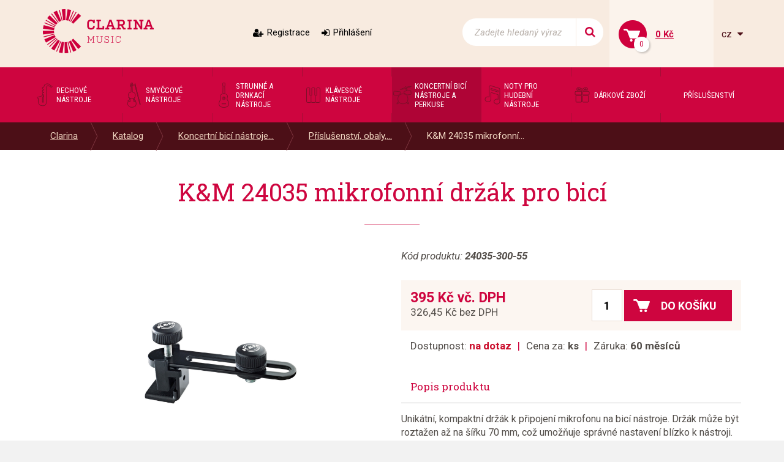

--- FILE ---
content_type: application/javascript
request_url: https://www.clarina.cz/engine/js/MooTools/_ui/_ui.TabView.js?v=eb458054914907d620c0e0ee9f1b5dbd
body_size: 2109
content:
/**
 * Class _ui.TabView
 * 
 * @extends _ui
 * @dependency _ui, _ui.Loading, _ui.ImagePreloader
 * 
 * Slouzi pro vytvoreni obsahu s taby. Vytvori menu pro taby, pres ktere je zobrazeny jejich content.
 */
_ui.TabView = new Class(
{
	Extends: _ui,	
	
	eNavigation: null,
	eNext: null,
	ePrev: null,
	
	eContent: null,
	fxContent: null,
	
	cookieName: null,	

	items:
	{
		tabtitles: null,
		data: null,
		count: 0,			// Total count of items
		selected: null		// Visible items
	},

	options:
	{
		element: null,				// container pro taby
		data: null,					// array elementu, ze kterych se vytvori taby (content i tab item)
		tabs: null,					// array elementu, ze kterych se vytvori tab items v tabs menu (ignoruje se pak nastaveni tabTitleElement) 
		tabTitleElement: 'h2',		// element name, ze ktereho se bude vytvaret item v tabs menu
		
		selected: 0,				// selected item index
		
		cookies: false,				// pamatovat selected tab v cookies
		useDisposeContent: false,	// uchovavat tab content v DOMu (bude pouze v pameti) 
		useDisposeTitle: true,		// odstrani z DOMu element, ze ktereho se vytvari tab item
		
		onClick: function(tabitem){},
		onChange: function(tabitem){}
	},
	
	
	initialize: function(opts)
	{
		this.parent(opts);

		this.iniPackage(
		{
			name: 'TabView',
			scope: 'TabView',
			file: '_ui.TabView.js' 
		});	
		
		this.hLoading = new _ui.Loading(this.options.loadingOptions);
		this.hLoading.start();
		
		if(this.options.cookies) this.iniCookies();		
		
		if(this.options.data.length)
		{
			if(this.options.imgpreloader)
			{
				this.hImagePreloader = new _ui.ImagePreloader(
				{
					images: this.options.data.getElements('img'),
					onComplete: this.ini.bind(this)
				});
			}
			else
				this.ini();
		}	
		else
			this.dbgLog('No data provided.');
	},
	
	ini: function()
	{	
		this.iniLayout();
		this.iniData();	
		this.unselectAll();
		if(this.options.selected!=null)
			this.select(this.items.data[this.options.selected!=0 ? this.options.selected-1 : 0]);					

		this.hLoading.stop();		
	},

	
	iniLayout: function()
	{
		this.parent();
		
		this.eContent = new Element('div',
		{
			'class': 'ui-tv-content',
			styles:
			{
				position: 'relative'
			}	
		});
		this.eContent.inject(this.eThis, 'top');	

		
		if(!this.options.tabs && this.options.tabTitleElement!='')
		{
			this.eNavigation = new Element('div',
			{
				'class': 'ui-tv-navigation',
				styles:
				{	
				}	
			});	
			this.eNavigation.inject(this.eThis, 'top');		
		}
		else
		{
			this.eNavigation = this.options.tabsElement;
		}
		
		
		this.fxContent  = new Fx.Morph(this.eContent,
		{
			duration: 500, link: 'cancel'
		});			
	},
	
	iniData: function()
	{
		// Order tabs
		var tmp = {};
		for(var i=0; i<this.options.data.length; i++)
		{
			var item = this.options.data[i];
			var data = !item.get('data') ? null : JSON.decode(item.get('data'));

			if(data != null) tmp[data.order] = item;
			else tmp[i] = item;		
		}		
		this.options.data = new Array();
		for(var i in tmp)
		{
			this.options.data.push(tmp[i]);		
		}		
		
		// Ini tabs
		this.items.data  = new Array();		
		for(var i=0; i<this.options.data.length; i++)
		{
			var tab		= null;
			var item	= this.options.data[i];
			
			if(this.options.tabTitleElement)
			{
				if(!this.options.tabs) 
				{
					var tabs = item.getElement(this.options.tabTitleElement);
					
					if(tabs != null)
					{
						if(this.options.useDisposeTitle) tab = tabs.dispose();
						else tab = tabs;					
					}
				}
				else 
					tab = this.options.tabs[i];
			}
			
			this.add(item, tab);
		}
	},
	
	iniCookies: function()
	{
		this.cookieName = 'cookie-'+this.eThis.get('id');
		
		//window.addEvent('load', function()
		//{
			cookie = Cookie.read(this.cookieName);

			if(cookie)
				this.setSelectedById(cookie);

		//}.bind(this));		
	},	
	
	// @todo position: random order add
	add: function(element, tab, position)
	{
		if(!element){this.dbgLog('tab element is null'); return false;}

		var tabitem = 
		{
			id: ++this.items.count,
			tab: tab,
			content: element,
			size: element.getSize(),
			fx: new Fx.Morph(element,
			{
				duration: 400, link: 'cancel'
			}),
			selected: false,
			data: element.get('data') ? JSON.decode(element.get('data')) : null
		};


		// Tab titles
		if(tabitem.tab)
		{
			if(!this.options.tabs && this.eNavigation && this.options.useDisposeTitle)
				this.eNavigation.adopt(tabitem.tab);
			
			tabitem.tab.addEvents(
			{
				click: function(tabitem)
				{				
					this.select(tabitem);
					this.options.onClick(tabitem);
					if(!tabitem.tab.getElement('a'))
						return false;
				}.bind(this, tabitem) 
			});
		}
	
		

		// Tab content
		if(tabitem.content)
		{		
			tabitem.content.addClass('ui-tv-item');
			this.eContent.adopt(tabitem.content);
			this.unselect(tabitem);						// Hide new tab
		}
		else
			this.dbgLog('tab content is null');

		
		this.items.data.push(tabitem);
			
		return true;
	},	
	
	
	select: function(tabitem)
	{
		// Unselect current
		if(this.items.selected) this.unselect(this.items.selected);
		
		// Select argumented
		this.items.selected = tabitem;
		if(tabitem.tab)
		{
			tabitem.tab.addClass('selected');
			tabitem.tab.removeClass('not-selected');
		}
		tabitem.content.addClass('selected');
		tabitem.content.removeClass('not-selected');
		
		if(this.options.useDisposeContent)
			this.eContent.adopt(tabitem.content);
		else
			tabitem.content.setStyle('display', 'block');			

		tabitem.fx.start(
		{
			opacity: [tabitem.content.getStyle('opacity'), 1]
		});		
	
		tabitem.selected = true;
		if(this.options.cookies)
			Cookie.write(this.cookieName, tabitem.id);	
		
		// Next and Prev elements visibility
		if(this.eNext) this.eNext.setStyle('visibility', this.items.count==tabitem.id ? 'hidden' : 'visible');
		if(this.ePrev) this.ePrev.setStyle('visibility', tabitem.id===1 ? 'hidden' : 'visible');

		this.toggleInputs(tabitem.content, true);
		this.options.onChange(tabitem);
	},
	

	unselect: function(tabitem)
	{
		if(tabitem.tab)
		{
			tabitem.tab.removeClass('selected');
			tabitem.tab.addClass('not-selected');
		}
		tabitem.content.removeClass('selected');
		tabitem.content.addClass('not-selected');
		tabitem.fx.set({opacity: 0});		

		if(this.options.useDisposeContent)		
			tabitem.content.dispose();
		else
			tabitem.content.setStyle('display', 'none');
		
		this.toggleInputs(tabitem.content, false);
		tabitem.selected = false;		
	},
	
	unselectAll: function()
	{
		this.items.selected = null;

		for(var i=0; i<this.items.count; i++)
			this.unselect(this.items.data[i]);		
	},

	
	setSelectedById: function(id)
	{
		// We must save this request and in case of loading
		// roll it later when loading is done
		this.options.selected = id;		
		
		if(this.items.data)
		{
			for(var i=0; i<this.items.data.length; i++)
			{
				if(this.items.data[i].id == id)
				{
					this.select(this.items.data[i]);
					break;
				}
			}
		}
	},
	
	setSelectedByClass: function(name)
	{
		if(this.items.data)
		{
			for(var i=0; i<this.items.data.length; i++)
			{
				if(this.items.data[i].content.hasClass(name))
				{
					this.setSelectedById(i+1);
					break;
				}
			}
		}
	},	
	
	getSelectedId: function()
	{
		return this.items.selected.id;
	},
		
	
	selectNext: function()
	{
		if(this.items.selected.id+1 <= this.items.count)			
			this.setSelectedById(this.items.selected.id+1);
		
		return false;
	},
	
	selectPrev: function()
	{
		if(this.items.selected.id-1 > 0)
			this.setSelectedById(this.items.selected.id-1);
		
		return false;		
	},
	
	mountNextPrev: function(enext, eprev)
	{
		this.eNext = enext;
		this.ePrev = eprev;
		this.eNext.addEvent('click', this.selectNext.bind(this));
		this.ePrev.addEvent('click', this.selectPrev.bind(this));
		
		return false;
	},
	
	toggleInputs: function(content, show)
	{
		var inputs = content.getElements('input');
		for(var i=0; i<inputs.length; i++)
		{
			var rule = inputs[i].retrieve('rule');

			if(rule && rule.getTooltip()) show ? rule.getTooltip().show() : rule.getTooltip().hide(); 
		}		
	}	
});

--- FILE ---
content_type: application/javascript
request_url: https://www.clarina.cz/engine/js/MooTools/4Moo1/UI/Rating.js?v=eb458054914907d620c0e0ee9f1b5dbd
body_size: 153
content:
var Rating = new Class(
{
    element: null,
    radio: null,

    opts: {
        setValue: null,
        enabled: true,
    },

    initialize: function(element, opts) {
        Object.append(this.opts, opts);
        this.element = element;
        this.setValue(this.opts.setValue);
        this.initCheckboxes();
        this.setStars(this.value);
        this.initMouseOverStars();
        this.initMouseClickStars();
    },

    initCheckboxes: function() {
        this.radio = this.element.getElements('input[type=radio]');
        if(!this.opts.enabled) {
            this.radio.each(function(radioButton) {
                if(parseInt(radioButton.get('value')) !== this.value) {
                    radioButton.set('disabled', true);
                }
            }, this);
        }
    },

    setValue: function(value) {
        if(!value) {
            value = 0;
        }
        this.value = parseInt(value);
    },

    setStars: function(value) {
        this.radio.each(function(e) {
            var star = e.getParent().getElement('img.stars');

            if(parseInt(value) >= parseInt(e.get('value'))) {
                star.src='/layout/img/common/star_1.png'
            } else {
                star.src='/layout/img/common/star_0.png'
            }
        }, this);
    },

    initMouseOverStars: function() {
        if(this.opts.enabled) {
            this.element.getElements('label').addEvent('mouseover', function(e) {
                var value = e.target.getParent().getElement('input').get('value');
                this.setStars(value);
            }.bind(this));

            this.element.getElements('label').addEvent('mouseout', function(e) {
                //var value = e.target.getParent().getElement('input').get('value');
                this.setStars(this.value);
            }.bind(this));
        }
    },

    initMouseClickStars: function() {
        if(this.opts.enabled) {
            this.element.getElements('input[type=radio]').addEvent('click', function(e) {
                this.setValue(e.target.get('value'));
                this.setStars(this.value);
            }.bind(this));
        }
    },
});